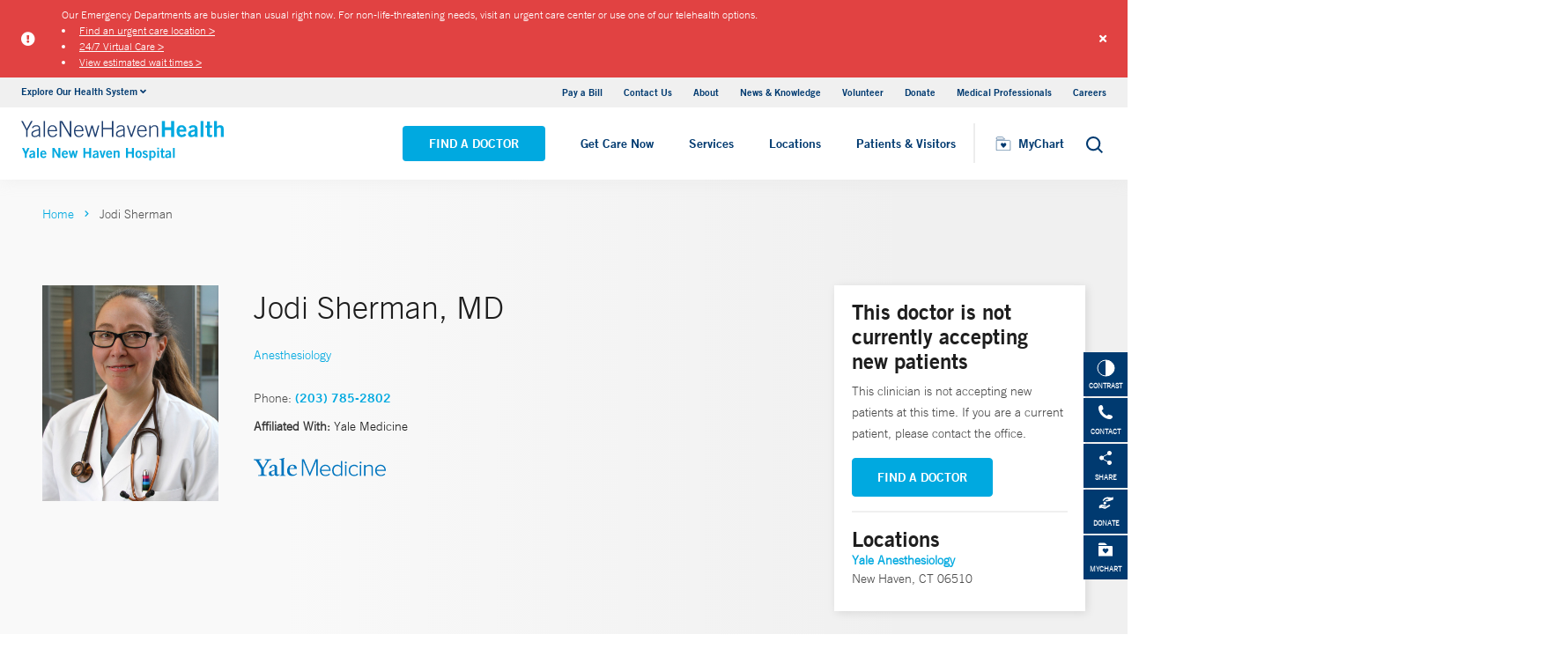

--- FILE ---
content_type: text/html; charset=utf-8
request_url: https://www.ynhh.org/physicians/jodi-sherman
body_size: 17748
content:


<!DOCTYPE html>
<html lang="en" xmlns="http://www.w3.org/1999/xhtml">
<head>
    <title>Jodi Sherman, MD Anesthesiology | Yale New Haven Hospital</title><meta itemprop="name" content="Jodi Sherman, MD Anesthesiology | Yale New Haven Hospital" /><meta name="keywords" content="Jodi Sherman, MD, Anesthesiology, Yale New Haven Hospital" /><meta name="description" content="Jodi Sherman specializes in Anesthesiology and is a member of Yale Medicine" /><meta itemprop="description" content="Jodi Sherman specializes in Anesthesiology and is a member of Yale Medicine" /><link rel="canonical" href="https://www.ynhh.org/physicians/jodi-sherman"></link>
    <meta charset="utf-8" />
    <meta name="viewport" content="width=device-width, initial-scale=1, maximum-scale=1" />
    <link rel="apple-touch-icon" href="/Dist/img/apple-touch-icon.png" />
    <link rel="icon" type="image/x-icon" href="/Dist/img/favicon.ico" />
    <meta name="msapplication-TileColor" content="#da532c" />
    <meta name="analytics-site-name" content="" />
    <script type="application/ld+json">
        {
"@context": "https://schema.org",
"@type": "BreadCrumbList",
"ItemListElement": [{
"@type": "ListItem",
"position": "1",
"name": "ynhh",
"item": "https://www.ynhh.org/"
},{
"@type": "ListItem",
"position": "2",
"name": "content",
"item": "https://www.ynhh.org/sitecore/content"
},{
"@type": "ListItem",
"position": "3",
"name": "Physicians",
"item": "https://www.ynhh.org/sitecore/content/Physicians"
},{
"@type": "ListItem",
"position": "4",
"name": "S",
"item": "https://www.ynhh.org/sitecore/content/Physicians/S"
},{
"@type": "ListItem",
"position": "5",
"name": "h",
"item": "https://www.ynhh.org/sitecore/content/Physicians/S/h"
},{
"@type": "ListItem",
"position": "6",
"name": "Jodi Sherman",
"item": "/physicians/jodi-sherman"
}]
}
    </script>
    <script type="application/ld+json" data-schema="Person" data-cfasync="false">{
  "@context": "https://schema.org",
  "@type": "Person",
  "mainEntityOfPage": {
    "@type": "WebPage",
    "@id": "https://www.ynhh.org/physicians/jodi-sherman",
    "@context": "https://schema.org"
  },
  "name": "Jodi Sherman",
  "description": "",
  "url": "https://www.ynhh.org/physicians/jodi-sherman",
  "image": {
    "@type": "ImageObject",
    "url": "https://www.ynhh.org/-/media/Images/Physicians/YaleMedecine/Jodi-Sherman-217202333712.ashx",
    "description": "Jodi Sherman",
    "height": "1889",
    "width": "1511",
    "@context": "http://schema.org"
  },
  "telephone": "(203) 785-2802",
  "address": {
    "@type": "PostalAddress",
    "streetAddress": "20 York Street ",
    "addressLocality": "New Haven",
    "addressRegion": "CT",
    "postalCode": "06510",
    "addressCountry": "US"
  },
  "geo": {
    "@type": "GeoCoordinates",
    "latitude": "41.303787",
    "longitude": " -72.935698"
  }
}</script>
    <script src="/Dist/Scripts/jquery.min.js"></script>
    <script src="/Dist/Scripts/glide.js"></script>
    <script src="/Dist/Scripts/markerclustererplus.min.js"></script>

    <script src="/Dist/Scripts/script.min.js?v=1028210815"></script>
    <link href="/Dist/Styles/style.min.css?v=1117092902" rel="stylesheet" type="text/css" />

    

    
    
    

    <script src="https://js.hcaptcha.com/1/api.js?onload=onloadCallback&render=explicit" async defer></script>

<style>
#feedbackcaptcha { text-align: left; }
</style><script type="text/javascript" src="https://cdn-prod.securiti.ai/consent/auto_blocking/a2538e5d-3aa9-4bd6-805c-2bbf101e33e3/dc575933-ce4d-4055-b19c-4423277a84e7.js"></script>
<link rel='stylesheet' type='text/css' href='https://cdn-prod.securiti.ai/consent/cookie-consent.css' />
<link rel='stylesheet' type='text/css' href='https://cdn-prod.securiti.ai/consent/styles/a2538e5d-3aa9-4bd6-805c-2bbf101e33e3/dc575933-ce4d-4055-b19c-4423277a84e7.css' /><script src="https://assets.adobedtm.com/be4705422c6a/247399b69a46/launch-d52a5ae2e559.min.js" async></script>
</head>
<body class="theme-primary-navy">
    <script src="https://www.youtube.com/iframe_api"></script>
<!-- Google Tag Manager -->
<noscript><iframe src="https://www.googletagmanager.com/ns.html?id=GTM-M4JH8M"
height="0" width="0" style="display:none;visibility:hidden"></iframe></noscript>
<script>(function(w,d,s,l,i){w[l]=w[l]||[];w[l].push({'gtm.start':
new Date().getTime(),event:'gtm.js'});var f=d.getElementsByTagName(s)[0],
j=d.createElement(s),dl=l!='dataLayer'?'&l='+l:'';j.async=true;j.src=
'https://www.googletagmanager.com/gtm.js?id='+i+dl;f.parentNode.insertBefore(j,f);
})(window,document,'script','dataLayer','GTM-M4JH8M');</script>
<!-- End Google Tag Manager -->
    

    <!-- BEGIN NOINDEX -->
        <div class="alert-container red">
            <div class="inner-container">
                <div class="columns is-gapless m-b-0 alert ">
                    <div class="column is-narrow is-narrow-mobile stretch-items">
                        <div class="icon-section">
                                <i class="fas fa-exclamation-circle" aria-hidden="true"></i>
                                <span class="sr-only">Alert icon</span>

                        </div>
                    </div>
                    <div class="column is-10">
                        <div class="columns is-gapless is-multiline">
                            <div class="column is-12 p-b-0">
                                <div class="link-section">
                                    <div class="alert-message">
Our Emergency Departments are busier than usual right now. For non-life-threatening needs, visit an urgent care center or use one of our telehealth options.&nbsp;
<li><a href="https://www.ynhhs.org/urgent-care">Find an urgent care location &gt;</a></li>
<li><a href="https://www.ynhhs.org/urgent-care/services/virtual-care">24/7 Virtual Care &gt;</a></li>
<li><a href="https://www.ynhhs.org/patient-care/trauma-and-burn/emergency-room-wait-times-ynhhs">View estimated wait times &gt;</a></li>
</div>
                                </div>
                            </div>
                        </div>
                    </div>
                    <a class="close button">
                        <i class="fas fa-times"></i>
                    </a>
                    <input type="hidden" value="0" class="hdn-visibility" />
                    <input type="hidden" value="alert_{B7FC7DDA-6E70-4A7A-93BE-BB33D8D0C786}_4a12113f-6cdc-45c6-b7e4-4a1a5bd9a6a5" class="hdn-cachekey" />
                </div>
            </div>
        </div>
    <!-- END NOINDEX -->
    <!-- BEGIN NOINDEX -->
    <div class="mobile-main-nav">
        <a href="#main" class="skip-to-main-content-link">Skip to main content</a>
            <div class="mobile-main-nav__logo">
                <a href="https://www.ynhh.org/">
                    <img src="/-/media/Images/Logo/SVG/ynhh_logo_download.ashx?iar=0&amp;hash=D31B5E4B29AF565C64131E40D3F08A07" alt="Yale New Haven Health Yale New Haven Hospital" DisableWebEdit="True" />
                </a>
            </div>
                    <div class="mobile-main-nav__cta">
<a class="btn light-blue-filled" href="https://www.ynhh.org/find-a-doctor" DisableWebEdit="True">Find a Doctor</a><a class="btn light-blue" href="https://www.ynhhs.org/get-care-now" DisableWebEdit="True">Get Care Now</a>            </div>
        <ul class="mobile-main-nav__main-menu">
                    <li class="mobile-main-nav__menu-item">
                            <button aria-expanded="false">
                                Services
                                <i class="fas fa-chevron-right dropdown-arrow"></i>
                            </button>
                                                    <div class="mobile-main-nav__panel">
                                <button class="mobile-main-nav__panel-return"><i class="fas fa-chevron-left dropdown-arrow"></i></button>
                                <div class="mobile-main-nav__panel-top">
                                    <h3>
                                        Services
                                    </h3>
                                    <button class="mobile-main-nav__panel-close"></button>
                                </div>
                                    <div class="mobile-main-nav__panel-main">
    <h4>Our Services</h4>
        <ul>
                <li><a title="Cancer (Oncology)" href="https://www.ynhh.org/smilow" DisableWebEdit="True">Cancer (Oncology)</a></li>
                <li><a title="Children’s (Pediatrics)" href="https://www.ynhh.org/childrens-hospital" DisableWebEdit="True">Children’s (Pediatrics)</a></li>
                <li><a title="Children’s (Pediatrics)" href="https://www.ynhh.org/services/digestive-health" DisableWebEdit="True">Digestive Health</a></li>
                <li><a title="Heart &amp; Vascular" href="https://www.ynhh.org/services/heart-and-vascular" DisableWebEdit="True">Heart &amp; Vascular</a></li>
                <li><a title="Women’s Health" href="https://www.ynhh.org/services/maternity-services" DisableWebEdit="True">Maternity (Obstetrics)</a></li>
                <li><a title="Neurology &amp; Neurosurgery" href="https://www.ynhh.org/services/neurology-neurosurgery" DisableWebEdit="True">Neurology &amp; Neurosurgery</a></li>
                <li><a title="Psychiatry" href="https://www.ynhh.org/psychiatric" DisableWebEdit="True">Psychiatry</a></li>
                <li><a title="Radiology and Biomedical Imaging" href="https://www.ynhh.org/services/Department-of-Radiology-and-Biomedical-Imaging" DisableWebEdit="True">Radiology and Biomedical Imaging</a></li>
                <li><a title="Transplantation" href="https://www.ynhh.org/services/transplantation" DisableWebEdit="True">Transplantation</a></li>
        </ul>
                                        <div class="mobile-main-nav__panel-cta">
                                            <a class="mobile-main-nav__menu-arrow" title="View All Services" href="https://www.ynhh.org/services">View All Services</a>
                                        </div>
                                    </div>
                                                                    <div class="mobile-main-nav__panel-bottom">
    <h4>More Care</h4>
        <ul>
                <li><a title="COVID-19 Vaccine" href="https://www.ynhhs.org/patient-care/covid-19" DisableWebEdit="True">COVID-19 Resources</a></li>
                <li><a title="For Medical Professionals" href="https://www.ynhh.org/medical-professionals" DisableWebEdit="True">For Medical Professionals</a></li>
                <li><a href="https://www.ynhhs.org/get-care-now" DisableWebEdit="True">Get Care Now</a></li>
                <li><a title="For Medical Professionals" href="https://www.ynhhs.org/patient-care/pharmacy" DisableWebEdit="True">Pharmacy</a></li>
                <li><a title="Urgent Care" href="https://www.ynhhs.org/urgent-care" DisableWebEdit="True">Urgent Care</a></li>
        </ul>
                                    </div>
                            </div>
                    </li>
                    <li class="mobile-main-nav__menu-item">
                            <button aria-expanded="false">
                                Locations
                                <i class="fas fa-chevron-right dropdown-arrow"></i>
                            </button>
                                                    <div class="mobile-main-nav__panel">
                                <button class="mobile-main-nav__panel-return"><i class="fas fa-chevron-left dropdown-arrow"></i></button>
                                <div class="mobile-main-nav__panel-top">
                                    <h3>
                                        Locations
                                    </h3>
                                    <button class="mobile-main-nav__panel-close"></button>
                                </div>
                                    <div class="mobile-main-nav__panel-main">
    <h4>Location Type</h4>
        <ul>
                <li><a href="https://www.ynhh.org/find-a-location#f:facilitytype=[Blood%20Draw]" DisableWebEdit="True">Blood Draw</a></li>
                <li><a href="https://www.ynhh.org/find-a-location#f:facilitytype=[Cancer%20(Oncology)]" DisableWebEdit="True">Cancer (Oncology)</a></li>
                <li><a href="https://www.ynhh.org/find-a-location#f:facilitytype=[Occupational%20Care]" DisableWebEdit="True">Occupational Care</a></li>
                <li><a href="https://www.ynhh.org/find-a-location#sort=relevancy&amp;numberOfResults=25&amp;f:facilitytype=[Primary%20Care]" DisableWebEdit="True">Primary Care</a></li>
                <li><a href="https://www.ynhh.org/find-a-location#f:facilitytype=[Radiology]" DisableWebEdit="True">Radiology</a></li>
                <li><a title="Urgent Care" href="https://www.ynhhs.org/urgent-care" DisableWebEdit="True" target="_blank">Urgent Care</a></li>
        </ul>
                                        <div class="mobile-main-nav__panel-cta">
                                            <a class="mobile-main-nav__menu-arrow" title="Find a Location" href="https://www.ynhh.org/find-a-location">Find a Location</a>
                                        </div>
                                    </div>
                                                                    <div class="mobile-main-nav__panel-bottom">
    <h4>Hospitals and Multispecialty Locations</h4>
        <ul>
                <li><a href="/locations/new-haven-35-park-street-smilow" DisableWebEdit="True">Smilow Cancer Hospital at Yale New Haven</a></li>
                <li><a href="/locations/new-haven-1-park-street" DisableWebEdit="True">Yale New Haven Children&#39;s Hospital</a></li>
                <li><a href="/locations/new-haven-20-york-street" DisableWebEdit="True">Yale New Haven Hospital, York Street Campus</a></li>
                <li><a href="/locations/new-haven-1450-chapel-street" DisableWebEdit="True">Yale New Haven Hospital, Saint Raphael Campus</a></li>
                <li><a href="/locations/new-haven-184-liberty-street?Yale New Haven Psychiatric Hospital" DisableWebEdit="True" target="|Custom">Yale New Haven Psychiatric Hospital</a></li>
        </ul>
    <div class="location-menu" data-column-id="{374C6B38-AE45-4706-A874-A1DA6DA8E33D}">
        <h4 class="location-title" data-location-title="Locations Near You">Our Locations</h4>
            <ul class="locations-list">
                    <li><a href="/locations/new-haven-1-park-street">Yale New Haven Children&#39;s Hospital</a></li>
                    <li><a href="/locations/new-london-365-montauk-ave">Lawrence + Memorial Hospital</a></li>
                    <li><a href="/locations/fairfield-309-stillson-road">Fairfield Urgent Care Center - Fairfield</a></li>
                    <li><a href="/locations/new-haven-20-york-street">Yale New Haven Hospital, York Street Campus</a></li>
            </ul>
    </div>
                                    </div>
                            </div>
                    </li>
                    <li class="mobile-main-nav__menu-item">
                            <button aria-expanded="false">
                                Patients &amp; Visitors
                                <i class="fas fa-chevron-right dropdown-arrow"></i>
                            </button>
                                                    <div class="mobile-main-nav__panel">
                                <button class="mobile-main-nav__panel-return"><i class="fas fa-chevron-left dropdown-arrow"></i></button>
                                <div class="mobile-main-nav__panel-top">
                                    <h3>
                                        Patients &amp; Visitors
                                    </h3>
                                    <button class="mobile-main-nav__panel-close"></button>
                                </div>
                                    <div class="mobile-main-nav__panel-main">
    <h4>Patients</h4>
        <ul>
                <li><a title="Billing &amp; Insurance:" href="https://www.ynhh.org/patients-visitors/billing-insurance" DisableWebEdit="True">Billing &amp; Insurance</a></li>
                <li><a title="Classes &amp; Events" href="https://www.ynhhs.org/events" DisableWebEdit="True">Classes &amp; Events</a></li>
                <li><a title="Financial Assistance" href="https://www.ynhh.org/patients-visitors/billing-insurance/Financial-assistance" DisableWebEdit="True">Financial Assistance</a></li>
                <li><a href="https://www.ynhhs.org/get-care-now" DisableWebEdit="True">Get Care Now</a></li>
                <li><a title="Language Assistance" href="https://www.ynhh.org/services/support-services/interpreter-translation" DisableWebEdit="True">Language Services</a></li>
                <li><a href="https://www.ynhhs.org/patient-care/Patient-Rights-and-Responsibilities/no-surprise-billing" DisableWebEdit="True">No Surprises Act</a></li>
                <li><a title="Parking" href="https://www.ynhh.org/patients-visitors/parking" DisableWebEdit="True">Parking</a></li>
                <li><a title="Patient Guidelines" href="https://www.ynhh.org/patients-visitors/what-to-expect" DisableWebEdit="True">Patient Guidelines</a></li>
                <li><a title="Patient Rights &amp; Responsibilities" href="https://www.ynhh.org/patients-visitors/patient-rights-responsibilities" DisableWebEdit="True">Patient Rights &amp; Responsibilities</a></li>
                <li><a title="Pay Your Bill" href="https://mychart.ynhhs.org/MyChart-PRD/" DisableWebEdit="True">Pay Your Bill</a></li>
                <li><a title="Classes &amp; Events" href="https://www.ynhh.org/services/support-services" DisableWebEdit="True">Support Services</a></li>
        </ul>
    <h4>Visitors</h4>
        <ul>
                <li><a title="Dining Options" href="https://www.ynhh.org/patients-visitors/amenities/dining" DisableWebEdit="True">Dining Options</a></li>
                <li><a title="Gift Shop" href="https://www.ynhh.org/patients-visitors/amenities/glass-door-gift-shop" DisableWebEdit="True">Gift Shop</a></li>
                <li><a title="Hospital Amenities" href="https://www.ynhh.org/patients-visitors/amenities" DisableWebEdit="True">Hospital Amenities</a></li>
                <li><a title="Send a Patient Greeting" href="https://www.ynhh.org/patients-visitors/information-communications/e-greetings-form" DisableWebEdit="True">Send a Patient Greeting</a></li>
                <li><a title="Visitor Guidelines" href="https://www.ynhh.org/patients-visitors/Visiting-Hours-and-Guidelines" DisableWebEdit="True">Visitor Guidelines</a></li>
                <li><a title="Where to Stay" href="/locations/new-haven-20-york-street#lodging" DisableWebEdit="True">Where to Stay</a></li>
        </ul>
                                        <div class="mobile-main-nav__panel-cta">
                                            <a class="mobile-main-nav__menu-arrow" title="View All Patient &amp; Visitor Information" href="https://www.ynhh.org/patients-visitors">View All Patient &amp; Visitor Information</a>
                                        </div>
                                    </div>
                                                                    <div class="mobile-main-nav__panel-bottom">
    <h4>Patient Tools</h4>
        <ul>
                <li><a href="https://www.ynhhs.org/make-an-appointment" DisableWebEdit="True">Make an Appointment</a></li>
                <li><a href="https://mychart.ynhhs.org/" rel="noopener noreferrer" title="Prescription Refills" DisableWebEdit="True" target="_blank">Prescription Refills</a></li>
                <li><a title="Request Medical Records" href="https://www.ynhhs.org/online-tools/Request-Medical-Records" DisableWebEdit="True">Request Medical Records</a></li>
                <li><a title="Thank Your Caregiver - ThinkThanks Employee Spotlight" href="https://www.ynhhs.org/employee-spotlight" DisableWebEdit="True">Thank Your Caregiver - ThinkThanks Employee Spotlight</a></li>
                <li><a href="https://www.ynhhs.org/online-tools/mobile-app" DisableWebEdit="True">YM-YNH Wayfinding App</a></li>
        </ul>
                                    </div>
                            </div>
                    </li>
        </ul>
        <div  class="mobile-main-nav__locations expand-menu">
            <button id="explore-menu-button" aria-controls="explore-menu-dropdown">
                Explore Our Health System<i class="fas fa-chevron-down dropdown-arrow"></i>
            </button>
            <ul class="mobile-main-nav__locations-items" role="menu" aria-labelledby="explore-menu-button" id="explore-menu-dropdown">
                        <li role="presentation">
                            <a role="menuitem" tabindex="-1" href="https://www.ynhhs.org/">Yale New Haven Health</a>
                        </li>
                        <li role="presentation">
                            <a role="menuitem" tabindex="-1" href="https://www.bridgeporthospital.org/">Bridgeport Hospital</a>
                        </li>
                        <li role="presentation">
                            <a role="menuitem" tabindex="-1" href="https://www.ynhh.org/childrens-hospital">Yale New Haven Children&#39;s Hospital</a>
                        </li>
                        <li role="presentation">
                            <a role="menuitem" tabindex="-1" href="https://www.greenwichhospital.org/">Greenwich Hospital</a>
                        </li>
                        <li role="presentation">
                            <a role="menuitem" tabindex="-1" href="https://www.lmhospital.org/">Lawrence + Memorial Hospital</a>
                        </li>
                        <li role="presentation">
                            <a role="menuitem" tabindex="-1" href="https://www.ynhh.org/psychiatric">Yale New Haven Psychiatric Hospital</a>
                        </li>
                        <li role="presentation">
                            <a role="menuitem" tabindex="-1" href="https://www.ynhh.org/smilow">Smilow Cancer Hospital</a>
                        </li>
                        <li role="presentation">
                            <a role="menuitem" tabindex="-1" href="https://www.ynhhs.org/urgent-care">Yale New Haven Health Urgent Care</a>
                        </li>
                        <li role="presentation">
                            <a role="menuitem" tabindex="-1" href="https://www.westerlyhospital.org/">Westerly Hospital</a>
                        </li>
                        <li role="presentation">
                            <a role="menuitem" tabindex="-1" href="https://www.ynhh.org/">Yale New Haven Hospital</a>
                        </li>
                        <li role="presentation">
                            <a role="menuitem" tabindex="-1" href="https://www.ynhhs.org/clinical-affiliates">Clinical Affiliates</a>
                        </li>
                        <li role="presentation">
                            <a role="menuitem" tabindex="-1" href="https://www.northeastmedicalgroup.org/">Northeast Medical Group</a>
                        </li>
            </ul>
        </div>
            <ul class="mobile-main-nav__utility-links">

                    <li><a href="https://mychart.ynhhs.org/MyChart-PRD/Billing/Summary" rel="noopener noreferrer" DisableWebEdit="True" target="_blank">Pay a Bill</a></li>
                    <li><a href="https://www.ynhh.org/contact" DisableWebEdit="True">Contact Us</a></li>
                    <li><a title="About" href="https://www.ynhh.org/about" DisableWebEdit="True">About</a></li>
                    <li><a title="News &amp; Knowledge" href="https://www.ynhhs.org/news-media/blog" DisableWebEdit="True">News &amp; Knowledge</a></li>
                    <li><a href="https://www.ynhh.org/about/community/volunteers" DisableWebEdit="True">Volunteer</a></li>
                    <li><a href="https://www.givetoynhh.org/" DisableWebEdit="True">Donate</a></li>
                    <li><a title="Medical Professionals" href="https://www.ynhh.org/medical-professionals" DisableWebEdit="True">Medical Professionals</a></li>
                    <li><a href="https://www.ynhh.org/careers" DisableWebEdit="True">Careers</a></li>
            </ul>
                <button class="mobile-main-nav__close" aria-label="Close Mobile Menu"></button>
    </div>





    <div class="utility-nav is-hidden-touch">
        <a href="#main" class="skip-to-main-content-link">Skip to main content</a>
        <div class="inner-container">
                <div class="dropdown">
                    <div class="dropdown-trigger">
                        <a class="dropdown-btn" aria-haspopup="true" aria-controls="dropdown-menu">
                            <span>Explore Our Health System</span>
                            <span class="icon is-small">
                                <i class="fas fa-angle-down" aria-hidden="true"></i>
                            </span>
                        </a>
                    </div>
                    <div class="dropdown-menu" role="menu">
                        <div class="dropdown-content">
                                    <a href="https://www.ynhhs.org/" class="dropdown-item">Yale New Haven Health</a>
                                    <a href="https://www.bridgeporthospital.org/" class="dropdown-item">Bridgeport Hospital</a>
                                    <a href="https://www.ynhh.org/childrens-hospital" class="dropdown-item">Yale New Haven Children&#39;s Hospital</a>
                                    <a href="https://www.greenwichhospital.org/" class="dropdown-item">Greenwich Hospital</a>
                                    <a href="https://www.lmhospital.org/" class="dropdown-item">Lawrence + Memorial Hospital</a>
                                    <a href="https://www.ynhh.org/psychiatric" class="dropdown-item">Yale New Haven Psychiatric Hospital</a>
                                    <a href="https://www.ynhh.org/smilow" class="dropdown-item">Smilow Cancer Hospital</a>
                                    <a href="https://www.ynhhs.org/urgent-care" class="dropdown-item">Yale New Haven Health Urgent Care</a>
                                    <a href="https://www.westerlyhospital.org/" class="dropdown-item">Westerly Hospital</a>
                                    <a href="https://www.ynhh.org/" class="dropdown-item">Yale New Haven Hospital</a>
                                    <a href="https://www.ynhhs.org/clinical-affiliates" class="dropdown-item">Clinical Affiliates</a>
                                    <a href="https://www.northeastmedicalgroup.org/" class="dropdown-item">Northeast Medical Group</a>
                        </div>
                    </div>
                </div>
            <div class="link-container">
<a href="https://mychart.ynhhs.org/MyChart-PRD/Billing/Summary" rel="noopener noreferrer" DisableWebEdit="True" target="_blank">Pay a Bill</a><a href="https://www.ynhh.org/contact" DisableWebEdit="True">Contact Us</a><a title="About" href="https://www.ynhh.org/about" DisableWebEdit="True">About</a><a title="News &amp; Knowledge" href="https://www.ynhhs.org/news-media/blog" DisableWebEdit="True">News &amp; Knowledge</a><a href="https://www.ynhh.org/about/community/volunteers" DisableWebEdit="True">Volunteer</a><a href="https://www.givetoynhh.org/" DisableWebEdit="True">Donate</a><a title="Medical Professionals" href="https://www.ynhh.org/medical-professionals" DisableWebEdit="True">Medical Professionals</a><a href="https://www.ynhh.org/careers" DisableWebEdit="True">Careers</a>                            </div>
        </div>
    </div>
    <header class="header">
        <div class="header__main-wrapper">
            <div class="header__container">
                <div class="header__logo">
                    <a href="https://www.ynhh.org/">
                        <img src="/-/media/Images/Logo/SVG/ynhh_logo_download.ashx?iar=0&amp;hash=D31B5E4B29AF565C64131E40D3F08A07" alt="Yale New Haven Health Yale New Haven Hospital" DisableWebEdit="True" />
                    </a>
                </div>
                <nav class="header__nav" aria-label="main navigation">
                        <ul class="header__nav-list">
                                            <li class="header__nav-item"><a class="light-blue-filled" href="https://www.ynhh.org/find-a-doctor" DisableWebEdit="True">Find a Doctor</a></li>
                                            <li class="header__nav-item"><a class="light-blue" href="https://www.ynhhs.org/get-care-now" DisableWebEdit="True">Get Care Now</a></li>
                                                                <li class="header__nav-item has-submenu">
                                        <button class="active-trigger" aria-expanded="false">
                                            Services
                                        </button>
                                            <div class="drop-down">
                                                    <div class="drop-left">
                                                        <div class="drop-top">
    <div class="drop-top__left-inner">
        <h3>Our Services</h3>
        <div>
                    <ul>
                            <li><a title="Cancer (Oncology)" href="https://www.ynhh.org/smilow" DisableWebEdit="True">Cancer (Oncology)</a></li>
                            <li><a title="Children’s (Pediatrics)" href="https://www.ynhh.org/childrens-hospital" DisableWebEdit="True">Children’s (Pediatrics)</a></li>
                            <li><a title="Children’s (Pediatrics)" href="https://www.ynhh.org/services/digestive-health" DisableWebEdit="True">Digestive Health</a></li>
                            <li><a title="Heart &amp; Vascular" href="https://www.ynhh.org/services/heart-and-vascular" DisableWebEdit="True">Heart &amp; Vascular</a></li>
                    </ul>
                    <ul>
                            <li><a title="Women’s Health" href="https://www.ynhh.org/services/maternity-services" DisableWebEdit="True">Maternity (Obstetrics)</a></li>
                            <li><a title="Neurology &amp; Neurosurgery" href="https://www.ynhh.org/services/neurology-neurosurgery" DisableWebEdit="True">Neurology &amp; Neurosurgery</a></li>
                            <li><a title="Psychiatry" href="https://www.ynhh.org/psychiatric" DisableWebEdit="True">Psychiatry</a></li>
                            <li><a title="Radiology and Biomedical Imaging" href="https://www.ynhh.org/services/Department-of-Radiology-and-Biomedical-Imaging" DisableWebEdit="True">Radiology and Biomedical Imaging</a></li>
                    </ul>
        </div>
    </div>
                                                                                                                    </div>
                                                            <div class="drop-bottom">
                                                                <a class="drop-down__menu-arrow" title="View All Services" href="https://www.ynhh.org/services">View All Services</a>
                                                            </div>
                                                    </div>
                                                                                                    <div class="drop-right">
                                                        <div class="drop-top">
    <div class="drop-top__left-inner">
        <h3>More Care</h3>
        <div>
                    <ul class="">
                            <li><a title="COVID-19 Vaccine" href="https://www.ynhhs.org/patient-care/covid-19" DisableWebEdit="True">COVID-19 Resources</a></li>
                            <li><a title="For Medical Professionals" href="https://www.ynhh.org/medical-professionals" DisableWebEdit="True">For Medical Professionals</a></li>
                            <li><a href="https://www.ynhhs.org/get-care-now" DisableWebEdit="True">Get Care Now</a></li>
                            <li><a title="For Medical Professionals" href="https://www.ynhhs.org/patient-care/pharmacy" DisableWebEdit="True">Pharmacy</a></li>
                            <li><a title="Urgent Care" href="https://www.ynhhs.org/urgent-care" DisableWebEdit="True">Urgent Care</a></li>
                    </ul>
        </div>
    </div>
                                                                                                                    </div>
                                                        <div class="drop-bottom"></div>
                                                    </div>
                                                <button class="drop-down__close"><span>close</span></button>
                                            </div>
                                    </li>
                                    <li class="header__nav-item has-submenu">
                                        <button class="active-trigger" aria-expanded="false">
                                            Locations
                                        </button>
                                            <div class="drop-down">
                                                    <div class="drop-left">
                                                        <div class="drop-top">
    <div class="drop-top__left-inner">
        <h3>Location Type</h3>
        <div>
                    <ul class="">
                            <li><a href="https://www.ynhh.org/find-a-location#f:facilitytype=[Blood%20Draw]" DisableWebEdit="True">Blood Draw</a></li>
                            <li><a href="https://www.ynhh.org/find-a-location#f:facilitytype=[Cancer%20(Oncology)]" DisableWebEdit="True">Cancer (Oncology)</a></li>
                            <li><a href="https://www.ynhh.org/find-a-location#f:facilitytype=[Occupational%20Care]" DisableWebEdit="True">Occupational Care</a></li>
                            <li><a href="https://www.ynhh.org/find-a-location#sort=relevancy&amp;numberOfResults=25&amp;f:facilitytype=[Primary%20Care]" DisableWebEdit="True">Primary Care</a></li>
                            <li><a href="https://www.ynhh.org/find-a-location#f:facilitytype=[Radiology]" DisableWebEdit="True">Radiology</a></li>
                            <li><a title="Urgent Care" href="https://www.ynhhs.org/urgent-care" DisableWebEdit="True" target="_blank">Urgent Care</a></li>
                    </ul>
        </div>
    </div>
                                                                                                                    </div>
                                                            <div class="drop-bottom">
                                                                <a class="drop-down__menu-arrow" title="Find a Location" href="https://www.ynhh.org/find-a-location">Find a Location</a>
                                                            </div>
                                                    </div>
                                                                                                    <div class="drop-right">
                                                        <div class="drop-top">
    <div class="drop-top__left-inner">
        <h3>Hospitals and Multispecialty Locations</h3>
        <div>
                    <ul class="">
                            <li><a href="/locations/new-haven-35-park-street-smilow" DisableWebEdit="True">Smilow Cancer Hospital at Yale New Haven</a></li>
                            <li><a href="/locations/new-haven-1-park-street" DisableWebEdit="True">Yale New Haven Children&#39;s Hospital</a></li>
                            <li><a href="/locations/new-haven-20-york-street" DisableWebEdit="True">Yale New Haven Hospital, York Street Campus</a></li>
                            <li><a href="/locations/new-haven-1450-chapel-street" DisableWebEdit="True">Yale New Haven Hospital, Saint Raphael Campus</a></li>
                            <li><a href="/locations/new-haven-184-liberty-street?Yale New Haven Psychiatric Hospital" DisableWebEdit="True" target="|Custom">Yale New Haven Psychiatric Hospital</a></li>
                    </ul>
        </div>
    </div>
                                                                <div class="drop-top__right-inner drop-top__left-inner location-menu" data-column-id="{374C6B38-AE45-4706-A874-A1DA6DA8E33D}">
        <h3 class="location-title" data-location-title="Locations Near You">
            Our Locations
        </h3>
        <div>
                <ul class="locations-list ">
                        <li><a href="/locations/new-haven-1-park-street">Yale New Haven Children&#39;s Hospital</a></li>
                        <li><a href="/locations/new-london-365-montauk-ave">Lawrence + Memorial Hospital</a></li>
                        <li><a href="/locations/fairfield-309-stillson-road">Fairfield Urgent Care Center - Fairfield</a></li>
                        <li><a href="/locations/new-haven-20-york-street">Yale New Haven Hospital, York Street Campus</a></li>
                </ul>
        </div>
    </div>
                                                        </div>
                                                        <div class="drop-bottom"></div>
                                                    </div>
                                                <button class="drop-down__close"><span>close</span></button>
                                            </div>
                                    </li>
                                    <li class="header__nav-item has-submenu">
                                        <button class="active-trigger" aria-expanded="false">
                                            Patients &amp; Visitors
                                        </button>
                                            <div class="drop-down">
                                                    <div class="drop-left">
                                                        <div class="drop-top">
    <div class="drop-top__left-inner">
        <h3>Patients</h3>
        <div>
                    <ul>
                            <li><a title="Billing &amp; Insurance:" href="https://www.ynhh.org/patients-visitors/billing-insurance" DisableWebEdit="True">Billing &amp; Insurance</a></li>
                            <li><a title="Classes &amp; Events" href="https://www.ynhhs.org/events" DisableWebEdit="True">Classes &amp; Events</a></li>
                            <li><a title="Financial Assistance" href="https://www.ynhh.org/patients-visitors/billing-insurance/Financial-assistance" DisableWebEdit="True">Financial Assistance</a></li>
                            <li><a href="https://www.ynhhs.org/get-care-now" DisableWebEdit="True">Get Care Now</a></li>
                            <li><a title="Language Assistance" href="https://www.ynhh.org/services/support-services/interpreter-translation" DisableWebEdit="True">Language Services</a></li>
                    </ul>
                    <ul>
                            <li><a href="https://www.ynhhs.org/patient-care/Patient-Rights-and-Responsibilities/no-surprise-billing" DisableWebEdit="True">No Surprises Act</a></li>
                            <li><a title="Parking" href="https://www.ynhh.org/patients-visitors/parking" DisableWebEdit="True">Parking</a></li>
                            <li><a title="Patient Guidelines" href="https://www.ynhh.org/patients-visitors/what-to-expect" DisableWebEdit="True">Patient Guidelines</a></li>
                            <li><a title="Patient Rights &amp; Responsibilities" href="https://www.ynhh.org/patients-visitors/patient-rights-responsibilities" DisableWebEdit="True">Patient Rights &amp; Responsibilities</a></li>
                            <li><a title="Pay Your Bill" href="https://mychart.ynhhs.org/MyChart-PRD/" DisableWebEdit="True">Pay Your Bill</a></li>
                    </ul>
        </div>
    </div>
                                                                <div class="drop-top__right-inner">
        <h3>Visitors</h3>
        <div>
                    <ul class="">
                            <li><a title="Dining Options" href="https://www.ynhh.org/patients-visitors/amenities/dining" DisableWebEdit="True">Dining Options</a></li>
                            <li><a title="Gift Shop" href="https://www.ynhh.org/patients-visitors/amenities/glass-door-gift-shop" DisableWebEdit="True">Gift Shop</a></li>
                            <li><a title="Hospital Amenities" href="https://www.ynhh.org/patients-visitors/amenities" DisableWebEdit="True">Hospital Amenities</a></li>
                            <li><a title="Send a Patient Greeting" href="https://www.ynhh.org/patients-visitors/information-communications/e-greetings-form" DisableWebEdit="True">Send a Patient Greeting</a></li>
                            <li><a title="Visitor Guidelines" href="https://www.ynhh.org/patients-visitors/Visiting-Hours-and-Guidelines" DisableWebEdit="True">Visitor Guidelines</a></li>
                            <li><a title="Where to Stay" href="/locations/new-haven-20-york-street#lodging" DisableWebEdit="True">Where to Stay</a></li>
                    </ul>
        </div>
    </div>
                                                        </div>
                                                            <div class="drop-bottom">
                                                                <a class="drop-down__menu-arrow" title="View All Patient &amp; Visitor Information" href="https://www.ynhh.org/patients-visitors">View All Patient &amp; Visitor Information</a>
                                                            </div>
                                                    </div>
                                                                                                    <div class="drop-right">
                                                        <div class="drop-top">
    <div class="drop-top__left-inner">
        <h3>Patient Tools</h3>
        <div>
                    <ul class="">
                            <li><a href="https://www.ynhhs.org/make-an-appointment" DisableWebEdit="True">Make an Appointment</a></li>
                            <li><a href="https://mychart.ynhhs.org/" rel="noopener noreferrer" title="Prescription Refills" DisableWebEdit="True" target="_blank">Prescription Refills</a></li>
                            <li><a title="Request Medical Records" href="https://www.ynhhs.org/online-tools/Request-Medical-Records" DisableWebEdit="True">Request Medical Records</a></li>
                            <li><a title="Thank Your Caregiver - ThinkThanks Employee Spotlight" href="https://www.ynhhs.org/employee-spotlight" DisableWebEdit="True">Thank Your Caregiver - ThinkThanks Employee Spotlight</a></li>
                            <li><a href="https://www.ynhhs.org/online-tools/mobile-app" DisableWebEdit="True">YM-YNH Wayfinding App</a></li>
                    </ul>
        </div>
    </div>
                                                                                                                    </div>
                                                        <div class="drop-bottom"></div>
                                                    </div>
                                                <button class="drop-down__close"><span>close</span></button>
                                            </div>
                                    </li>
                        </ul>
                </nav>
                <div class="header__right  ">
                    <div class="header__right-wrapper">
<a href="https://mychart.ynhhs.org/MyChart-PRD/Authentication/Login?" rel="noopener noreferrer" hasDisableWebEdit="True" target="_blank"><img src="/-/media/Images/Icons/Header-Icons/icon-mychart-header.ashx?iar=0&amp;hash=65F8CEB084B4838CD046EF032FAA6222" alt="My chart icon, a folder with a heart in the middle." DisableWebEdit="True" />                            <span>MyChart</span>
</a>                        <button class="header__search" aria-expanded="false">
                            <span>Search</span>
                            <img src="/-/media/Images/Icons/Header-Icons/icon-search.ashx?iar=0&amp;hash=9B497E70A197DB7B978628BC7F382EB4" class="icon-default" alt="Search icon magnifying glass" title="Search icon magnifying glass" DisableWebEdit="True" />
                            <img src="/-/media/Images/Icons/Header-Icons/close-search.ashx?iar=0&amp;hash=ADF7FAD1D54E8EA37EB30B6DB3D09526" class="icon-active" alt="close search" DisableWebEdit="True" />
                        </button>
                    </div>
                    <button class="header__burger" aria-label="menu" aria-expanded="false">
                        <span></span>
                        <span></span>
                        <span></span>
                    </button>
                </div>
            </div>
            <div class="main-search-nav">
                <div class="main-search-nav__wrapper">
                    <button class="main-search-nav__panel-close" aria-label="close menu"></button>
                    <a class="main-search-nav__logo" href="/">
                        <img src="/-/media/Images/Logo/SVG/ynhh_logo_download.ashx?iar=0&amp;hash=D31B5E4B29AF565C64131E40D3F08A07" alt="Yale New Haven Health Yale New Haven Hospital" DisableWebEdit="True" />
                    </a>
                    <img src="/-/media/Images/Icons/Header-Icons/icon-search.ashx?iar=0&amp;hash=9B497E70A197DB7B978628BC7F382EB4" class="main-search-nav__search-identifier" alt="Search icon magnifying glass" title="Search icon magnifying glass" DisableWebEdit="True" />
                    <div id="mobileNavSearchIcon" class="input-container">
                        



<script>
    document.addEventListener("CoveoSearchEndpointInitialized", function() {
        var searchboxElement = document.getElementById("coveo234hj23");
        searchboxElement.addEventListener("CoveoComponentInitialized", function() {
            CoveoForSitecore.initSearchboxIfStandalone(searchboxElement, "https://www.ynhh.org/search");
        });
    })
</script>    <div id="coveo234hj23_container" class="coveo-for-sitecore-search-box-container"
           data-prebind-maximum-age='currentMaximumAge'
  data-pipeline='Site Search Pipeline'
>
        <div id="coveo234hj23"
             class="CoveoSearchbox"
               data-enable-omnibox='true'
  data-prebind-maximum-age='currentMaximumAge'
  data-pipeline='Site Search Pipeline'
  data-placeholder='Search'
  data-clear-filters-on-new-query='false'
>
            
            
<script type="text/javascript">
    document.addEventListener("CoveoSearchEndpointInitialized", function() {
        var componentId = "coveo234hj23";
        var componentElement = document.getElementById(componentId);

        function showError(error) {
                console.error(error);
        }

        function areCoveoResourcesIncluded() {
            return typeof (Coveo) !== "undefined";
        }

        if (areCoveoResourcesIncluded()) {
            var event = document.createEvent("CustomEvent");
            event.initEvent("CoveoComponentInitialized", false, true);
            
            setTimeout(function() {
                componentElement.dispatchEvent(event);
            }, 0);
        } else {
            componentElement.classList.add("invalid");
            showError("The Coveo Resources component must be included in this page.");
        }
    });
</script>
            <div class="CoveoForSitecoreBindWithUserContext"></div>
            <div class="CoveoForSitecoreExpressions"></div>
            <div class="CoveoForSitecoreConfigureSearchHub" data-sc-search-hub="search"></div>
        </div>
        
    </div>

                    </div>
                    <div class="main-search-nav__bottom">
                                <div class="main-search-nav__left">
                                    <h3>Popular Services</h3>
                                    <ul>
                                            <li><a href="https://www.ynhh.org/services/digestive-health">Gastroenterology</a></li>
                                            <li><a href="https://www.ynhh.org/services/heart-and-vascular">Heart &amp; Vascular</a></li>
                                            <li><a href="https://www.ynhh.org/services/neurology-neurosurgery">Neurology &amp; Neurosurgery</a></li>
                                    </ul>
                                    <a class="btn has-arrow" href="https://www.ynhh.org/services">View All Services</a>
                                </div>
                                <div class="main-search-nav__center">
                                    <h3>Popular Locations</h3>
                                    <ul>
                                            <li><a href="/locations/new-haven-1-park-street">Yale New Haven Children&#39;s Hospital</a></li>
                                            <li><a href="/locations/new-haven-20-york-street">Yale New Haven Hospital - York Street Campus</a></li>
                                            <li><a href="/locations/new-haven-1450-chapel-street">Yale New Haven Hospital - Saint Raphael Campus</a></li>
                                    </ul>
                                    <a class="btn has-arrow" href="https://www.ynhh.org/find-a-location">View All Locations</a>
                                </div>
                                <div class="main-search-nav__right">
                                    <h4>Frequent Searches</h4>
                                        <ul>
                                                <li>
                                                    <a href="https://www.ynhhs.org/careers">Careers</a>
                                                </li>
                                                <li>
                                                    <a href="https://www.ynhhs.org/online-tools/Request-Medical-Records">Medical Records Request</a>
                                                </li>
                                                <li>
                                                    <a rel="noopener noreferrer" href="https://mychart.ynhhs.org/MyChart-PRD/" target="_blank">MyChart</a>
                                                </li>
                                        </ul>
                                </div>
                    </div>
                </div>
            </div>
        </div>
    </header>
<script>
    
</script>

    <!--Toolbar Desktop -->
    <div class="main-right-box toolbar toolbar-desktop is-hidden-touch">
        <!-- Contrast -->
        <div class="toolbar-box">
            <div class="icon">
                <img src="/Dist/img/contrast-icon.svg" alt="">
            </div>
            <p class="label">Contrast</p>
            <div class="field slide-field">
                <div class="share-container">
                    <div><span>Off</span></div>
                    <div>
                        <input id="switchRoundedDefault" type="checkbox" name="switchRoundedDefault" class="switch is-rounded contrast-checkbox desktop-input" aria-label="Enable high‑contrast mode">
                        <label for="switchRoundedDefault"></label>
                    </div>
                    
                    <div><span>On</span></div>
                </div>

            </div>
        </div>
            <!-- Contact -->
            <a class="toolbar-box" href="https://www.ynhh.org/contact" target="_blank">
                <div class="icon">
                    <img src="/Dist/img/contact-icon.svg" alt="">
                </div>
                <p class="label">Contact</p>
            </a>
        <!-- Share -->
        <div class="toolbar-box">
            <div class="icon">
                <img src="/Dist/img/share-icon.svg" alt="">
            </div>
            <p class="label">Share</p>
            <div class="slide-field share">
                <div class="share-container">
                    <div>
                        <a href="/cdn-cgi/l/email-protection#[base64]" title="Share through e-mail"><i class="far fa-envelope"></i></a>
                    </div>
                    <div>
                        <a href="javascript:openFacebookShareModal(&#39;https://www.ynhh.org/physicians/jodi-sherman&#39;, 520, 350)" title="Share through Facebook"><i class="fab fa-facebook-f"></i></a>
                    </div>
                    <div>
                        <a href="javascript:openTwitterShareModal(&#39;https://www.ynhh.org/physicians/jodi-sherman&#39;, &#39;Jodi Sherman&#39;, 520, 350)" title="Share through Twitter"><i class="fab fa-twitter"></i></a>
                    </div>
                </div>
            </div>
        </div>
            <!-- Donate -->
            <a class="toolbar-box" href="https://www.givetoynhh.org/" target="_blank">
                <div class="icon">
                    <img src="/Dist/img/donate-icon.svg" alt="">
                </div>
                <p class="label">Donate</p>
            </a>

            <!-- MyChart -->
            <a class="toolbar-box" href="https://mychart.ynhhs.org/MyChart-PRD/Authentication/Login?" target="_blank">
                <div class="icon">
                    <img src="/Dist/img/mychar-icon.svg" alt="">
                </div>
                <p class="label">MyChart</p>
            </a>
    </div>
    <!--Toolbar Mobile -->
    <div class="main-right-box toolbar toolbar-mobile is-hidden-desktop">
        <div class="toolbar-box help">
            <div class="icon">
                <i class="far fa-hand-point-up"></i>
            </div>
            <p class="label">Help</p>
            <div class="field menu-slideout">
                <!-- Contrast -->
                <div class="toolbar-box mobile">
                    <div class="icon">
                        <img src="/Dist/img/contrast-icon.svg" alt="">
                    </div>
                    <p class="label">Contrast</p>
                    <div class="field slide-field">
                        <div><span>Off</span></div>
                        <div>
                            <input id="switchRoundedMobile" type="checkbox" name="switchRoundedMobile" class="switch is-rounded contrast-checkbox mobile-input" aria-label="Enable high‑contrast mode">
                            <label for="switchRoundedMobile"></label>
                        </div>
                        <div><span>On</span></div>
                    </div>
                </div>
                    <!-- Contact -->
                    <a class="toolbar-box mobile" href="https://www.ynhh.org/contact" target="_blank">
                        <div class="icon">
                            <img src="/Dist/img/contact-icon.svg" alt="">
                        </div>
                        <p class="label">Contact</p>
                    </a>
                <!-- Share -->
                <div class="toolbar-box mobile">
                    <div class="icon">
                        <img src="/Dist/img/share-icon.svg" alt="">
                    </div>
                    <p class="label">Share</p>
                    <div class="slide-field share">
                        <div class="share-container">
                            <div>
                                <a href="/cdn-cgi/l/email-protection#[base64]" title="Share through e-mail"><i class="far fa-envelope"></i></a>
                            </div>
                            <div>
                                <a href="javascript:openFacebookShareModal(&#39;https://www.ynhh.org/physicians/jodi-sherman&#39;, 520, 350)" title="Share through Facebook"><i class="fab fa-facebook-f"></i></a>
                            </div>
                            <div>
                                <a href="javascript:openTwitterShareModal(&#39;https://www.ynhh.org/physicians/jodi-sherman&#39;, &#39;Jodi Sherman&#39;, 520, 350)" title="Share through Twitter"><i class="fab fa-twitter"></i></a>
                            </div>
                        </div>
                    </div>
                </div>
                    <!-- Donate -->
                    <a class="toolbar-box" href="https://www.givetoynhh.org/" target="_blank">
                        <div class="icon">
                            <img src="/Dist/img/donate-icon.svg" alt="">
                        </div>
                        <p class="label">Donate</p>
                    </a>
                                    <!-- MyChart -->
                    <a class="toolbar-box" href="https://mychart.ynhhs.org/MyChart-PRD/Authentication/Login?" target="_blank">
                        <div class="icon">
                            <img src="/Dist/img/mychar-icon.svg" alt="">
                        </div>
                        <p class="label">MyChart</p>
                    </a>
            </div>
        </div>
        
    </div>
<!-- Main Navigation Helpers -->

    <div class="dropdown-overlay"></div>
    <!-- END NOINDEX -->

<div class="container doctor-bio-page">
    <main id="main">
        <div id="top" class="doctor-bio-masthead">
        <div class="book-appt_placeholder"></div>
        <div class="inner-container">
            <!-- Breadcrumb -->
                <!-- BEGIN NOINDEX -->
    <div class="inner-container-main">
        <ul class="breadcrumb">
                <li><a class="home" href="https://www.ynhh.org/">Home</a></li>



                <li><div>Jodi Sherman</div></li>
        </ul>
    </div>
    <!-- END NOINDEX -->

            <!--
            <div class="doctor-bio-masthead__share">
                <a href="mailto:?subject=Check out this page Jodi Sherman&amp;body=Hi%2C%0D%0ATake%20a%20look%20at%20this%20website%3A%20https%3A%2F%2Fwww.ynhh.org%2Fphysicians%2Fjodi-sherman" title="Share through e-mail">Share<img src="/Dist/img/share.svg"></a>
            </div> -->
            <div class="doctor-bio-masthead__left ">
                <div class="doctor-bio-masthead__info">
                    <div class="doctor-bio-masthead__profile">


                            <img src="https://www.ynhh.org/-/media/Images/Physicians/YaleMedecine/Jodi-Sherman-217202333712.ashx" alt="Image of Jodi Sherman">
                        
                    </div>
                    <div class="doctor-bio-masthead__profile-content">
                        <h1>Jodi Sherman, MD</h1>
                        <p class="doctor-bio-masthead__specialties">
                                        <a href="https://www.ynhh.org/services#q=Anesthesiology">Anesthesiology</a>
                        </p>
                        <ul class="doctor-bio-masthead__list-items">
                            <!--<li>
            <div class="doctor-bio-masthead__ratings">
                <img src="/dist/img/star-rating.svg">
                <img src="/dist/img/star-rating.svg">
                <img src="/dist/img/star-rating.svg">
                <img src="/dist/img/star-rating.svg">
                <img src="/dist/img/star-rating.svg">
            </div>
            <span>517</span>
            <span>Reviews</span>
        </li> -->
                        </ul>
                        <div class="doctor-bio-masthead__phone">
                            <span>Phone:</span>
                            <a href="tel:2037852802">(203) 785-2802</a>
                        </div>
                            <div class="doctor-bio-masthead__affiliations">
                                    <span><strong>Affiliated With:</strong></span>
                                <span>Yale Medicine</span>
                            </div>
                                                        <div class="doctor-bio-masthead__logo">
                                    <img src="/-/media/Images/Logo/YNHHS/SVGLogos/YM_Logo.ashx" alt="Yale Medicine Logo" />
                                </div>
                                            </div>
                </div>
                <div class="doctor-bio-masthead__nav">
                    <div class="doctor-bio-masthead__nav-wrapper">
                        <ul>
                            <li><a href="#top">Top</a></li>
                            <li><a href="#biography">Biography</a></li>
                            <li><a href="#overview">Overview And Education</a></li>
                            <li><a href="#insurance">Accepted Insurance</a></li>
                            <li><a href="#location">Find A Location</a></li>
                        </ul>
                    </div>
                </div>
                <div class="doctor-bio-masthead__appointment">
                        <h3>This doctor is not currently accepting new patients</h3>
                        <p>This clinician is not accepting new patients at this time. If you are a current patient, please contact the office. </p>
                            <div class="doctor-bio-masthead__schedule">
                                <a href="https://www.ynhh.org/find-a-doctor" class="btn light-blue-filled">Find a Doctor</a>
                            </div>
                                            <div class="doctor-bio-masthead__locations">
                            <h3>Locations</h3>
                                <div class="locations_list">
                                    <div class="locations_list-left">
                                        <a href="#Yale-Anesthesiology">
Yale Anesthesiology
                                        </a>
                                        <span class="locations_list-address"> New Haven, CT 06510</span>
                                    </div>
                                    <div class="locations_list-right">
                                            <span class="locations_distanceFromVisitor" lat="41.303787" lng=" -72.935698"></span>

                                    </div>
                                </div>
                                                    </div>

                </div>
            </div>
            <div class="doctor-bio-masthead__right"></div>
        </div>
    </div>

    <div class="doctor-bio-overview">
        <div class="inner-container">
            <div id="biography" class="doctor-bio-overview__inner-top">
                <div class="doctor-bio-overview__left">
                    <div class="doctor-bio-overview__content">
                        <h2>Biography - Jodi Sherman, MD</h2>
                        <div class="doctor-bio-overview__hidden">
                            <div class="doctor-bio-overview__wrapper">
                                    <p>No biography provided. Are you Jodi Sherman, MD? <a href="/physicians/edit?id=635af72f-8472-4199-b59d-62e48ce0baad">Update your profile</a></p>
                            </div>
                        </div>
                        <div class="doctor-bio-overview__read-more">
                            <span class="read-more">Read More</span>
                        </div>
                    </div>
                </div>
                <!-- Optional Video container -->

                <!-- / Optional Video container -->
            </div>
            <div id="overview" class="doctor-bio-overview__inner-bottom">
                <div class="doctor-bio-overview__bottom-left">
                    <div class="doctor-bio-overview__bottom-content">
                        <h3>Overview</h3>
                        <div class="doctor-bio-overview__columns">
                            <div class="doctor-bio-overview__column">
                                    <h4>Gender</h4>
                                    <span>Female</span>
                                                                    <h4>Specialty</h4>
                                    <span>Anesthesiology</span>
                            </div>
                            <div class="doctor-bio-overview__column">
                                <h4>Language(s)</h4>
                                    <span>English</span>
                            </div>
                        </div>
                    </div>
                </div>
                <div class="doctor-bio-overview__bottom-right">
                    <div class="doctor-bio-overview__bottom-content">
                        <h3>Education &amp; Training</h3>
                        <div class="doctor-bio-overview__columns">
                            <div class="doctor-bio-overview__column">
                                    <h4>Education</h4>
                                    <span>
                                        SUNY Downstate College of Medicine, Brooklyn, NY
                                    </span>
                                                            </div>
                            <div class="doctor-bio-overview__column">
                                                            </div>
                        </div>
                    </div>
                </div>
            </div>
        </div>
        <div class="doctor-bio-overview__bottom"></div>
    </div>
    <div class="accepted-insurance" id="insurance">
        <div class="inner-container">
            <div class="accepted-insurance__content">
                <div class="accepted-insurance__left">
                    <div class="accepted-insurance__left-content">
                        <!-- Default state -->
                        <p id="defaultInsuranceText" class="description-default">Does this provider accept my Insurance?</p>
                        <!-- / Default state -->
                        <!-- Accepted state -->
                        <p id="acceptedInsuranceText" class="description-accepted"><img src="/Dist/img/check-mark_accepted.svg" alt="" /> <span>YES!</span> This insurance is accepted.</p>
                        <!-- / Accepted state -->
                        <!-- Declined state -->
                        <p id="declinedInsuranceText" class="description-declined"><span>Sorry</span> This insurance may not be accepted.</p>
                        <!-- / Declined state -->
                    </div>
                    <div class="accepted-insurance__right-content">
                        <input type="search" autocomplete="off" id="insurance-search" name="q" searchTerms="AETNA;ANTHEM BC/BS;CIGNA GATEKEEPER PRO;CIGNA HEALTHCARE;COMMUNITY CARE NETWORK;COMPWORKS;CONNECTICARE;CONSUMER HEALTH NETWORK;CORVEL;FIRST HEALTH NETWORK;FOCUS HEALTHCARE;GREAT WEST;HEALTHCARE VALUE MANAGEMENT;HUMANA;HUSKY;MANAGED COMP;MEDICAID;MEDICARE;MULTIPLAN;OXFORD HEALTH PLANS;PREFERRED HEALTH WORKS;PRIME HEALTH SERVICES;PRIVATE HEALTHCARE SYSTEM (PHCS);TRICARE - HEALTH NET FEDERAL;TRICARE/CHAMPUS;UNITED HEALTHCARE;WELLCARE" searchTermCorrections="ATENA,AETNA">
                        <button id="insurance-search-button" class="search-button">
                            <span class="search-button">
                                <svg focusable="false" enable-background="new 0 0 20 20" viewBox="0 0 20 20" xmlns="http://www.w3.org/2000/svg" role="img" aria-label="Search" class="search-button-svg">
                                    <title>Search</title>
                                    <g fill="currentColor">
                                        <path class="coveo-magnifier-circle-svg" d="m8.368 16.736c-4.614 0-8.368-3.754-8.368-8.368s3.754-8.368 8.368-8.368 8.368 3.754 8.368 8.368-3.754 8.368-8.368 8.368m0-14.161c-3.195 0-5.793 2.599-5.793 5.793s2.599 5.793 5.793 5.793 5.793-2.599 5.793-5.793-2.599-5.793-5.793-5.793"></path><path d="m18.713 20c-.329 0-.659-.126-.91-.377l-4.552-4.551c-.503-.503-.503-1.318 0-1.82.503-.503 1.318-.503 1.82 0l4.552 4.551c.503.503.503 1.318 0 1.82-.252.251-.581.377-.91.377"></path>
                                    </g>
                                </svg>
                            </span>
                        </button>
                        <div id="predictions" class="search-predictions"></div>
                    </div>
                </div>
                <div class="accepted-insurance__right">
                    <a href="/">View Accepted Insurance List</a>
                    <span>Or</span>
                </div>
            </div>
            <div class="accepted-insurance__dropdown">
                <span class="accepted-insurance__close"></span>
                <h3>Accepted Insurance</h3>
                <p>Please check for your insurance on the list below.</p>
                <ul class="accepted-insurance__items">
                        <li>AETNA</li>
                        <li>ANTHEM BC/BS</li>
                        <li>CIGNA GATEKEEPER PRO</li>
                        <li>CIGNA HEALTHCARE</li>
                        <li>COMMUNITY CARE NETWORK</li>
                        <li>COMPWORKS</li>
                        <li>CONNECTICARE</li>
                        <li>CONSUMER HEALTH NETWORK</li>
                        <li>CORVEL</li>
                        <li>FIRST HEALTH NETWORK</li>
                        <li>FOCUS HEALTHCARE</li>
                        <li>GREAT WEST</li>
                        <li>HEALTHCARE VALUE MANAGEMENT</li>
                        <li>HUMANA</li>
                        <li>HUSKY</li>
                        <li>MANAGED COMP</li>
                        <li>MEDICAID</li>
                        <li>MEDICARE</li>
                        <li>MULTIPLAN</li>
                        <li>OXFORD HEALTH PLANS</li>
                        <li>PREFERRED HEALTH WORKS</li>
                        <li>PRIME HEALTH SERVICES</li>
                        <li>PRIVATE HEALTHCARE SYSTEM (PHCS)</li>
                        <li>TRICARE - HEALTH NET FEDERAL</li>
                        <li>TRICARE/CHAMPUS</li>
                        <li>UNITED HEALTHCARE</li>
                        <li>WELLCARE</li>
                </ul>
            </div>
            <div class="accepted-insurance__content-bottom">
                <p>
                    Insurance coverage regularly changes, please contact the doctor’s office directly to verify that your specific insurance plan is accepted.
                </p>
                <a href="/" class="btn has-arrow">More About Accepted Insurance</a>
            </div>

        </div>
    </div>
    <div class="your-appointment your-appointment--cta">
        <div class="your-appointment__container" id="appointment">
            <h2>
                Your Appointment
            </h2>
            <div class="your-appointment__content">
    <div class="your-appointment__card">
        <h3>
            Preparing for Your Appointment
        </h3>
        <p>Your will receive instructions from our office about any items needed prior to your visit. If you have MyChart, you may be able to save time and check in prior to your visit.</p>
<a class="btn has-arrow" href="https://mychart.ynhhs.org/MyChart-PRD/Visits">View or modify your appointment</a>
<a class="btn has-arrow" href="https://mychart.ynhhs.org/MyChart-PRD/Clinical/Medications?selectedPrescriptionIDs=%ORDID%">Request or renew a prescription</a>
<a class="btn has-arrow" href="https://mychart.ynhhs.org/MyChart-PRD/app/communication-center/">Send your doctor a message</a>
        
    </div>
<div class="your-appointment__card">
    <h3>After Your Appointment</h3>
    <!-- 2 column snippet -->
    <div class="column-split">
        <img src="/-/media/Images/Your-Appointment/documents-icon-temp.ashx?iar=0&amp;hash=B9BCC89041B5703653198193072880FA" alt="" />
        <p>View results, request prescription renewals, schedule follow up visits and more.</p>

    </div>
    <!-- / 2 column snippet -->
    <a class="btn has-arrow" rel="noopener noreferrer" href="https://mychart.ynhhs.org/MyChart-PRD/Authentication/Login?" target="_blank">Log Into MyChart</a>
</div>
            </div>
        </div>
    </div>


    <div class="columns" id="location">
        <div class="inner-container">
            <div class="column is-12">
                <div class="facility-list">
                    <div class="columns is-multiline">
                        <div class="column is-12">
                            <div class="map-header">
                                <h2 class="dark">Locations</h2>
                                <a class="btn light-blue is-hidden-desktop">
                                    Map View
                                </a>
                            </div>
                        </div>
                        <div class="column is-3">
                                    <div class="card facility-location" id="Yale-Anesthesiology">
                                        <div class="card-content">
                                            <div class="columns is-centered">
                                                <div class="column">
                                                        <div class="card-header-content">
                                                            <div>
                                                                <a href="https://www.google.com/maps/dir//20 York Street New Haven, CT 06510" target="_blank">Yale Anesthesiology</a>
                                                            </div>
                                                        </div>
                                                    <p>
20 York Street<br />

                                                        New Haven, CT 06510
                                                    </p>
                                                    <p>
                                                            <span class="label">Phone:</span> (203) 785-2802 <br>
                                                        

                                                    </p>
                                                    <input type="hidden" value="Yale Anesthesiology" class="location-title" />
                                                    <input type="hidden" value="20 York Street New Haven, CT 06510" class="location-address" />
                                                    <input type="hidden" value="(203) 785-2802" class="location-phone" />
                                                    <input type="hidden" value="() -" class="location-fax" />
                                                    <input type="hidden" value="&lt;table&gt;&lt;tr&gt;&lt;td&gt;Monday&lt;/td&gt;&lt;td&gt;9:00 AM - 5:00 PM&lt;/td&gt;&lt;/tr&gt;&lt;tr&gt;&lt;td&gt;Tuesday&lt;/td&gt;&lt;td&gt;9:00 AM - 5:00 PM&lt;/td&gt;&lt;/tr&gt;&lt;tr&gt;&lt;td&gt;Wednesday&lt;/td&gt;&lt;td&gt;9:00 AM - 5:00 PM&lt;/td&gt;&lt;/tr&gt;&lt;tr&gt;&lt;td&gt;Thursday&lt;/td&gt;&lt;td&gt;9:00 AM - 5:00 PM&lt;/td&gt;&lt;/tr&gt;&lt;tr&gt;&lt;td&gt;Friday&lt;/td&gt;&lt;td&gt;9:00 AM - 5:00 PM&lt;/td&gt;&lt;/tr&gt;&lt;/table&gt;" class="location-hours" />
                                                    <input type="hidden" value="https://www.google.com/maps/dir//20 York Street New Haven, CT 06510" class="location-directionslink" />
                                                    <input type="hidden" value="41.303787, -72.935698" class="location-geo" />
                                                </div>
                                            </div>
                                        </div>
                                    </div>

                        </div>
                        <div class="column is-9">

                            <div class="map-component physician" data-firstlocation="[ -72.935698,41.303787]" data-geojson="{
  &quot;type&quot;: &quot;FeatureCollection&quot;,
  &quot;features&quot;: [
    {
      &quot;type&quot;: &quot;Feature&quot;,
      &quot;geometry&quot;: {
        &quot;type&quot;: &quot;Point&quot;,
        &quot;coordinates&quot;: [
          -72.935698,
          41.303787
        ]
      },
      &quot;properties&quot;: {
        &quot;name&quot;: &quot;New Haven 20 York Street  731224&quot;,
        &quot;description&quot;: &quot;&lt;div class=\&quot;map-overlay\&quot;&gt;&lt;p class=\&quot;location\&quot;&gt;&lt;a href=\&quot;https://www.google.com/maps/dir//20%20York%20Street%20New%20Haven,%20CT%2006510\&quot; target=\&quot;_blank\&quot;&gt;Yale Anesthesiology&lt;/a&gt;&lt;/p&gt;&lt;div class=\&quot;address\&quot;&gt;&lt;div&gt;&lt;p&gt;20 York Street&lt;/br&gt;New Haven, CT, 06510 &lt;/p&gt;&lt;/div&gt;&lt;/div&gt;&lt;div&gt;&lt;span class=\&quot;label\&quot;&gt;Phone:&lt;/span&gt; (203) 785-2802&lt;br&gt;&lt;span class=\&quot;label\&quot;&gt;Fax:&lt;/span&gt; () -&lt;/div&gt;&lt;table&gt;&lt;tr&gt;&lt;td&gt;Monday&lt;/td&gt;&lt;td&gt;9:00 AM - 5:00 PM&lt;/td&gt;&lt;/tr&gt;&lt;tr&gt;&lt;td&gt;Tuesday&lt;/td&gt;&lt;td&gt;9:00 AM - 5:00 PM&lt;/td&gt;&lt;/tr&gt;&lt;tr&gt;&lt;td&gt;Wednesday&lt;/td&gt;&lt;td&gt;9:00 AM - 5:00 PM&lt;/td&gt;&lt;/tr&gt;&lt;tr&gt;&lt;td&gt;Thursday&lt;/td&gt;&lt;td&gt;9:00 AM - 5:00 PM&lt;/td&gt;&lt;/tr&gt;&lt;tr&gt;&lt;td&gt;Friday&lt;/td&gt;&lt;td&gt;9:00 AM - 5:00 PM&lt;/td&gt;&lt;/tr&gt;&lt;/table&gt;&lt;/div&gt;&quot;
      }
    }
  ]
}">
                                <link href="https://js.radar.com/v4.1.11/radar.css" rel="stylesheet">
                                <script data-cfasync="false" src="/cdn-cgi/scripts/5c5dd728/cloudflare-static/email-decode.min.js"></script><script src="https://js.radar.com/v4.1.11/radar.min.js"></script>
                                <script src='https://unpkg.com/maplibre-gl@3.5.1/dist/maplibre-gl.js'></script>
                                <style>

                                    .maplibregl-popup-content {
                                        width: 350px;
                                    }

                                    .maplibregl-popup {
                                        max-width: 200px;
                                    }
                                </style>
                                <div id="map"></div>

                            </div>
                        </div>
                    </div>
                </div>
            </div>
        </div>
    </div>
    <div class="request-edit"><p>Are you <span>Jodi Sherman, MD</span>?</p> <a href="/physicians/edit?id=635af72f-8472-4199-b59d-62e48ce0baad">Update your profile</a></div>

    <div class="feedback-alt">
        <div id="feedbackform" class="content">
            <form class="custom-form">
                <h2 id="thankyou" style="display:none">Thank you for your feedback.</h2>
                <div class="feedback-alt__container">
                    <div class="thumbs-up">
                        <div class="thumb-container" >
                            <img src="/dist/img/thumbs-up_like.svg" alt="">
                        </div>
                        <h2>Was This Page Helpful?</h2>
                    </div>
                    <div id="feedbackbuttons" class="feedback-alt-buttons">
                        <input id="feedbackyes" value="Yes" type="submit" class="btn white-filled">
                        <input id="feedbackno" value="No" type="submit" class="btn white-filled">
                    </div>
                    <p>
                        This account is not monitored 24/7, is not reviewed by a medical professional nor does it create a doctor-patient relationship. Medical emergency? Please dial 9-1-1.
                    </p>
                </div>
                <div id="feedbackfields" style="display:none;">
                    <label for="feedbackemail">Email</label>
                    <input id="feedbackemail" type="email">
                    <small id="feedbackemail-error" style="display:none;" class="error-message">
                        Please fill in a valid email.
                    </small>
                    <label for="feedbackmessage">Feedback</label>
                    <input id="feedbackmessage" type="text">
                    <small id="feedbackmessage-error" style="display:none;" class="error-message">
                        Please fill in a feedback message.
                    </small>
                    <div id="feedbackcaptcha" class="h-captcha" data-sitekey="7f19cb52-7eaf-4e00-9b9d-ed15a8ef1ea1"></div>
                    <small id="feedbackcaptcha-error" style="display: none; margin-top: 0;" class="error-message">
                        Please verify that you are not a robot.
                    </small>
                    <input id="feedbacknosubmit" value="Submit" type="button" class="btn light-blue-filled">
                </div>
            </form>
        </div>
    </div>

    </main>
</div>
<link rel="stylesheet" href="/Coveo/Hive/css/CoveoFullSearch.css" />
<link rel="stylesheet" href="/Coveo/Hive/css/CoveoForSitecore.css" />
<script class="coveo-script" type="text/javascript" src='/Coveo/Hive/js/CoveoJsSearch.Lazy.min.js'></script>
<script class="coveo-for-sitecore-script" type="text/javascript" src='/Coveo/Hive/js/CoveoForSitecore.Lazy.min.js'></script>
<script type="text/javascript" src="/Coveo/Hive/js/cultures/en.js"></script>

<div>


    
    
    <!-- Resources -->
    <div id="coveo3a949f41"
         class="CoveoForSitecoreContext"
                    data-sc-should-have-analytics-component='true'
            data-sc-analytics-enabled='true'
            data-sc-current-language='en'
            data-prebind-sc-language-field-name='fieldTranslator'
            data-sc-language-field-name='_language'
            data-sc-labels='{&quot;Ascending&quot; : &quot;Ascending&quot; , &quot;Descending&quot; : &quot;Descending&quot; , &quot;Creation Time&quot; : &quot;Creation time.&quot; , &quot;Last Time Modified&quot; : &quot;Last time modified.&quot; , &quot;Language&quot; : &quot;Language&quot; , &quot;Uniform resource identifier&quot; : &quot;URI&quot; , &quot;Created&quot; : &quot;Created&quot; , &quot;Created By&quot; : &quot;Created by&quot; , &quot;Template&quot; : &quot;Template&quot; , &quot;Updated By&quot; : &quot;Updated by&quot; , &quot;If the problem persists contact the administrator.&quot; : &quot;If the problem persists contact the administrator.&quot; , &quot;Search is currently unavailable&quot; : &quot;Oops! Something went wrong on the server.&quot;}'
            data-sc-maximum-age='900000'
            data-sc-page-name='Jodi Sherman'
            data-sc-page-name-full-path='/sitecore/content/Physicians/S/h/Jodi Sherman'
            data-sc-index-source-name='Coveo_web_index - YNH-DEV'
            data-sc-is-in-experience-editor='false'
            data-sc-is-user-anonymous='true'
            data-sc-item-uri='sitecore://web/{635AF72F-8472-4199-B59D-62E48CE0BAAD}?lang=en&amp;ver=1'
            data-sc-item-id='635af72f-8472-4199-b59d-62e48ce0baad'
            data-prebind-sc-latest-version-field-name='fieldTranslator'
            data-sc-latest-version-field-name='_latestversion'
            data-sc-rest-endpoint-uri='/coveo/rest'
            data-sc-analytics-endpoint-uri='/coveo/rest/ua'
            data-sc-site-name='ynhh'
            data-sc-field-prefix='f'
            data-sc-field-suffix='30372'
            data-sc-prefer-source-specific-fields='false'
            data-sc-external-fields='[{&quot;fieldName&quot;:&quot;permanentid&quot;,&quot;shouldEscape&quot;:false}]'
            data-sc-source-specific-fields='[{&quot;fieldName&quot;:&quot;attachmentparentid&quot;},{&quot;fieldName&quot;:&quot;author&quot;},{&quot;fieldName&quot;:&quot;clickableuri&quot;},{&quot;fieldName&quot;:&quot;collection&quot;},{&quot;fieldName&quot;:&quot;concepts&quot;},{&quot;fieldName&quot;:&quot;date&quot;},{&quot;fieldName&quot;:&quot;filetype&quot;},{&quot;fieldName&quot;:&quot;indexeddate&quot;},{&quot;fieldName&quot;:&quot;isattachment&quot;},{&quot;fieldName&quot;:&quot;language&quot;},{&quot;fieldName&quot;:&quot;printableuri&quot;},{&quot;fieldName&quot;:&quot;rowid&quot;},{&quot;fieldName&quot;:&quot;size&quot;},{&quot;fieldName&quot;:&quot;source&quot;},{&quot;fieldName&quot;:&quot;title&quot;},{&quot;fieldName&quot;:&quot;topparent&quot;},{&quot;fieldName&quot;:&quot;topparentid&quot;},{&quot;fieldName&quot;:&quot;transactionid&quot;},{&quot;fieldName&quot;:&quot;uri&quot;},{&quot;fieldName&quot;:&quot;urihash&quot;}]'
>
    </div>
    <script type="text/javascript">
        var endpointConfiguration = {
            itemUri: "sitecore://web/{635AF72F-8472-4199-B59D-62E48CE0BAAD}?lang=en&amp;ver=1",
            siteName: "ynhh",
            restEndpointUri: "/coveo/rest"
        };
        if (typeof (CoveoForSitecore) !== "undefined") {
            CoveoForSitecore.SearchEndpoint.configureSitecoreEndpoint(endpointConfiguration);
            CoveoForSitecore.version = "5.0.1368.1";
            var context = document.getElementById("coveo3a949f41");
            if (!!context) {
                CoveoForSitecore.Context.configureContext(context);
            }
        }
    </script>
</div>    <!-- BEGIN NOINDEX -->
    <div class="container full-width">
        <footer class="footer">
            <div class="content inner-container">
                <div class="columns is-desktop">
                    <div class="column is-narrow-desktop white">
                        <div>

                                <a href="https://www.ynhhs.org/">
                                    <picture><source srcset="/-/media/Images/Logo/YNHHS/logoynhh2x.ashx?mh=75&mw=128&hash=D610B41CB188540CD323C7D0702581D7" media="(max-width: 575px)" /><source srcset="/-/media/Images/Logo/YNHHS/logoynhh2x.ashx?mh=75&mw=128&hash=D610B41CB188540CD323C7D0702581D7" media="(max-width: 767px)" /><source srcset="/-/media/Images/Logo/YNHHS/logoynhh2x.ashx?mh=75&mw=128&hash=D610B41CB188540CD323C7D0702581D7" media="(max-width: 991px)" /><source srcset="/-/media/Images/Logo/YNHHS/logoynhh2x.ashx?mh=75&mw=128&hash=D610B41CB188540CD323C7D0702581D7" media="(max-width: 1199px)" /><img src="/-/media/Images/Logo/YNHHS/logoynhh2x.ashx?mh=75&mw=128&hash=D610B41CB188540CD323C7D0702581D7" alt="Yale New Haven Health logo"/></picture>
                                </a>
                                                                    <a href="https://www.bridgeporthospital.org/">Bridgeport Hospital</a>
                                        <a href="https://www.ynhh.org/childrens-hospital">Yale New Haven Children&#39;s Hospital</a>
                                        <a href="https://www.greenwichhospital.org/">Greenwich Hospital</a>
                                        <a href="https://www.lmhospital.org/">Lawrence + Memorial Hospital</a>
                                        <a href="https://www.ynhh.org/psychiatric">Yale New Haven Psychiatric Hospital</a>
                                        <a href="https://www.ynhh.org/smilow">Smilow Cancer Hospital</a>
                                        <a href="https://www.ynhhs.org/urgent-care">Yale New Haven Health Urgent Care</a>
                                        <a href="https://www.westerlyhospital.org/">Westerly Hospital</a>
                                        <a href="https://www.ynhh.org/">Yale New Haven Hospital</a>
                                        <a href="https://www.ynhhs.org/clinical-affiliates">Clinical Affiliates</a>
                                        <a href="https://www.northeastmedicalgroup.org/">Northeast Medical Group</a>
                        </div>
                    </div>

                    <div class="column">
                        <!-- Slogan Text -->
                            <div class="columns m-b-0">
                                <div class="column p-b-0 p-r-0">
                                    <div class="slogan-container">
                                        <p class="slogan">With the greatest of care.</p>
                                        <hr />
                                    </div>
                                </div>
                            </div>

                        <!-- Column Links -->
                        <div class="columns is-desktop">
                                    <div class="column">
                                        <div class="footer-link-container">
                                                <p class="footer-header">For Patients</p>
                                            <a title="Find a hospital near me" href="https://www.ynhh.org/find-a-location" DisableWebEdit="True">Find a hospital near me</a><a title="Find a doctor or specialist" href="https://www.ynhh.org/find-a-doctor" DisableWebEdit="True">Find a doctor or specialist</a><a title="Find a job" href="https://www.ynhh.org/careers" DisableWebEdit="True">Find a job</a><a href="https://mychart.ynhhs.org/" DisableWebEdit="True">Log into MyChart</a><a href="https://mychart.ynhhs.org/MyChart-PRD/" DisableWebEdit="True">Pay My Bill</a><a title="View news &amp; events" href="https://www.ynhh.org/news-media" DisableWebEdit="True">View news &amp; events</a><a title="Become a vendor" href="https://www.ynhh.org/vendors" DisableWebEdit="True">Become a vendor</a>                                        </div>
                                    </div>
                                    <div class="column">
                                        <div class="footer-link-container">
                                                <p class="footer-header">Find Information For</p>
                                            <a title="Providers" href="https://www.ynhh.org/medical-professionals" DisableWebEdit="True">Providers</a><a title="Job Seekers" href="https://www.ynhh.org/careers" DisableWebEdit="True">Job Seekers</a><a href="http://portal.ynhh.org/" DisableWebEdit="True">Employees</a><a title="Donors" href="https://www.givetoynhh.org/" DisableWebEdit="True">Donors</a><a title="Media" href="https://www.ynhh.org/news-media" DisableWebEdit="True">Media</a><a title="Vendors" href="https://www.ynhh.org/vendors" DisableWebEdit="True">Vendors</a><a class="cmp-revoke-consent" href="http://#" DisableWebEdit="True">Manage Cookie Preferences</a>                                        </div>
                                    </div>

                            <div class="column">
                                <div class="footer-link-container">
                                        <p class="footer-header">Contact Us</p>

                                        <p class="address">
Yale New Haven Hospital<br />

                                            20 York Street<br/> New Haven, CT 06510<br/><strong>203-688-4242</strong>
                                        </p>

                                    <!-- Social Links -->
                                        <div class="social-icons">
                                                <a href="https://www.facebook.com/yalenewhavenhospital" title="Facebook"><i class="fab fa-facebook-f"></i></a>
                                                <a href="https://twitter.com/ynhh" title="Twitter"><i class="fab fa-twitter"></i></a>
                                                <a href="https://www.youtube.com/@yalenewhavenhealth" title="YouTube"><i class="fab fa-youtube"></i></a>
                                                <a href="https://www.linkedin.com/company/yale-new-haven-hospital" title="LinkedIn"><i class="fab fa-linkedin-in"></i></a>
                                                <a href="https://www.instagram.com/YaleNewHavenHospital/" title="Instagram"><i class="fab fa-instagram"></i></a>
                                        </div>
                                </div>
                            </div>
                        </div>
                        <div class="columns p-t-0 awards-row">
                            <div class="row is-full">
                                <!-- Awards -->
                                    <div class="awards">
<a href="http://medicine.yale.edu/" rel="noopener noreferrer" target="_blank"><picture><source srcset="/-/media/Images/Callouts_Video_StructuredContent/Hospitals/YNHH/primary-teaching-hospital.ashx?mh=100&mw=100&hash=E50F2DDD7A58CAF8A6DE4544B03B2CD5" media="(max-width: 575px)" /><source srcset="/-/media/Images/Callouts_Video_StructuredContent/Hospitals/YNHH/primary-teaching-hospital.ashx?mh=100&mw=100&hash=E50F2DDD7A58CAF8A6DE4544B03B2CD5" media="(max-width: 767px)" /><source srcset="/-/media/Images/Callouts_Video_StructuredContent/Hospitals/YNHH/primary-teaching-hospital.ashx?mh=100&mw=100&hash=E50F2DDD7A58CAF8A6DE4544B03B2CD5" media="(max-width: 991px)" /><source srcset="/-/media/Images/Callouts_Video_StructuredContent/Hospitals/YNHH/primary-teaching-hospital.ashx?mh=100&mw=100&hash=E50F2DDD7A58CAF8A6DE4544B03B2CD5" media="(max-width: 1199px)" /><img src="/-/media/Images/Callouts_Video_StructuredContent/Hospitals/YNHH/primary-teaching-hospital.ashx?mh=100&mw=100&hash=E50F2DDD7A58CAF8A6DE4544B03B2CD5" alt="The Primary Teaching Hospital of Yale School of Medicine"/></picture></a><a href="/news/ynhh-gets-coveted-designation-from-nurse-credentialing-organization"><picture><source srcset="/-/media/Images/Awards/Magnet_Recognition-_Logo-CMYK.ashx?mh=100&mw=100&hash=BC159C3859CC7D82A064D95D7B1F9941" media="(max-width: 575px)" /><source srcset="/-/media/Images/Awards/Magnet_Recognition-_Logo-CMYK.ashx?mh=100&mw=100&hash=BC159C3859CC7D82A064D95D7B1F9941" media="(max-width: 767px)" /><source srcset="/-/media/Images/Awards/Magnet_Recognition-_Logo-CMYK.ashx?mh=100&mw=100&hash=BC159C3859CC7D82A064D95D7B1F9941" media="(max-width: 991px)" /><source srcset="/-/media/Images/Awards/Magnet_Recognition-_Logo-CMYK.ashx?mh=100&mw=100&hash=BC159C3859CC7D82A064D95D7B1F9941" media="(max-width: 1199px)" /><img src="/-/media/Images/Awards/Magnet_Recognition-_Logo-CMYK.ashx?mh=100&mw=100&hash=BC159C3859CC7D82A064D95D7B1F9941" alt="Magnet Recognized"/></picture></a>                                    </div>
                            </div>
                        </div>

                        <!-- Utility Navigation -->
                        <div class="columns p-t-0">
                            <div class="column is-12">
                                <div class="bottom-copy">
                                    <p>&#169; Copyright 2026 Yale New Haven Health</p>
                                        <div class="site-links">
<a title="Policies" href="https://www.ynhhs.org/policies" DisableWebEdit="True">Policies</a><a href="https://www.ynhhs.org/policies#nond" DisableWebEdit="True">Non-discrimination</a><a href="https://www.ynhh.org/patients-visitors/billing-insurance/Pricing" DisableWebEdit="True">Price Transparency</a><a title="Contact Us" href="https://www.ynhh.org/contact" DisableWebEdit="True">Contact Us</a>                                        </div>
                                </div>
                            </div>
                        </div>
                    </div>
                </div>
            </div>
        </footer>
    </div>
    <!-- END NOINDEX -->

    <script type="text/javascript">var sdkInstance="appInsightsSDK";window[sdkInstance]="appInsights";var aiName=window[sdkInstance],aisdk=window[aiName]||function(e){function n(e){t[e]=function(){var n=arguments;t.queue.push(function(){t[e].apply(t,n)})}}var t={config:e};t.initialize=!0;var i=document,a=window;setTimeout(function(){var n=i.createElement("script");n.src=e.url||"https://az416426.vo.msecnd.net/scripts/b/ai.2.min.js",i.getElementsByTagName("script")[0].parentNode.appendChild(n)});try{t.cookie=i.cookie}catch(e){}t.queue=[],t.version=2;for(var r=["Event","PageView","Exception","Trace","DependencyData","Metric","PageViewPerformance"];r.length;)n("track"+r.pop());n("startTrackPage"),n("stopTrackPage");var s="Track"+r[0];if(n("start"+s),n("stop"+s),n("addTelemetryInitializer"),n("setAuthenticatedUserContext"),n("clearAuthenticatedUserContext"),n("flush"),t.SeverityLevel={Verbose:0,Information:1,Warning:2,Error:3,Critical:4},!(!0===e.disableExceptionTracking||e.extensionConfig&&e.extensionConfig.ApplicationInsightsAnalytics&&!0===e.extensionConfig.ApplicationInsightsAnalytics.disableExceptionTracking)){n("_"+(r="onerror"));var o=a[r];a[r]=function(e,n,i,a,s){var c=o&&o(e,n,i,a,s);return!0!==c&&t["_"+r]({message:e,url:n,lineNumber:i,columnNumber:a,error:s}),c},e.autoExceptionInstrumented=!0}return t}({instrumentationKey:"2631d6b5-7562-4b11-a1a3-15b0d7d5e164"    }    );window[aiName]=aisdk,aisdk.queue&&0===aisdk.queue.length&&aisdk.trackPageView({});</script><script
	defer
	data-strict-csp
	src="https://cdn-prod.securiti.ai/consent/cookie-consent-sdk-strict-csp.js"
	data-tenant-uuid="a2538e5d-3aa9-4bd6-805c-2bbf101e33e3"
	data-domain-uuid="dc575933-ce4d-4055-b19c-4423277a84e7"
	data-backend-url="https://app.securiti.ai">
</script>

<!-- You may style the button by overriding class "cmp-revoke-consent" 
<button class="cmp-revoke-consent">Manage Cookie Consent</button> THIS IS COMMENTED OUT--><style>
@media screen and (min-width: 768px) {
    .service-details-hero--overlay h1 {
        color: #003a70;
    }
}
</style>
    <script type="text/javascript">
        var onloadCallback = function () {

            if ($('#feedbackcaptcha').length) {
                grecaptcha.render('feedbackcaptcha', {
                    'sitekey': '7f19cb52-7eaf-4e00-9b9d-ed15a8ef1ea1'
                });
            }

            if ($('#physicianappointmentcaptcha').length) {
                grecaptcha.render('physicianappointmentcaptcha', {
                    'sitekey': '7f19cb52-7eaf-4e00-9b9d-ed15a8ef1ea1'
                });
            }
			
			if (typeof loadReCaptchas === 'function') {
				loadReCaptchas();
            }

        };
    </script>

<script>(function(){function c(){var b=a.contentDocument||a.contentWindow.document;if(b){var d=b.createElement('script');d.innerHTML="window.__CF$cv$params={r:'9c0698ba89cfeddd',t:'MTc2ODgyODQ4Mi4wMDAwMDA='};var a=document.createElement('script');a.nonce='';a.src='/cdn-cgi/challenge-platform/scripts/jsd/main.js';document.getElementsByTagName('head')[0].appendChild(a);";b.getElementsByTagName('head')[0].appendChild(d)}}if(document.body){var a=document.createElement('iframe');a.height=1;a.width=1;a.style.position='absolute';a.style.top=0;a.style.left=0;a.style.border='none';a.style.visibility='hidden';document.body.appendChild(a);if('loading'!==document.readyState)c();else if(window.addEventListener)document.addEventListener('DOMContentLoaded',c);else{var e=document.onreadystatechange||function(){};document.onreadystatechange=function(b){e(b);'loading'!==document.readyState&&(document.onreadystatechange=e,c())}}}})();</script><script defer src="https://static.cloudflareinsights.com/beacon.min.js/vcd15cbe7772f49c399c6a5babf22c1241717689176015" integrity="sha512-ZpsOmlRQV6y907TI0dKBHq9Md29nnaEIPlkf84rnaERnq6zvWvPUqr2ft8M1aS28oN72PdrCzSjY4U6VaAw1EQ==" data-cf-beacon='{"rayId":"9c0698ba89cfeddd","version":"2025.9.1","serverTiming":{"name":{"cfExtPri":true,"cfEdge":true,"cfOrigin":true,"cfL4":true,"cfSpeedBrain":true,"cfCacheStatus":true}},"token":"f21cf9fbcbab4f91861bdc9590b0f37e","b":1}' crossorigin="anonymous"></script>
</body>
</html>

--- FILE ---
content_type: image/svg+xml
request_url: https://www.ynhh.org/Dist/img/check-mark_accepted.svg
body_size: -156
content:
<svg width="48" height="48" viewBox="0 0 48 48" xmlns="http://www.w3.org/2000/svg">
    <g fill="none" fill-rule="evenodd">
        <circle fill="#8DC63F" cx="24" cy="24" r="24"/>
        <path d="M33.63 15.425 19.633 29.417l-6.263-6.263a2.077 2.077 0 0 0-2.931 0 2.077 2.077 0 0 0 0 2.931l7.729 7.73c.406.406.936.606 1.465.606.53 0 1.06-.2 1.466-.607l15.464-15.457a2.077 2.077 0 0 0 0-2.932 2.065 2.065 0 0 0-2.931 0z" fill="#003A70" fill-rule="nonzero"/>
    </g>
</svg>
